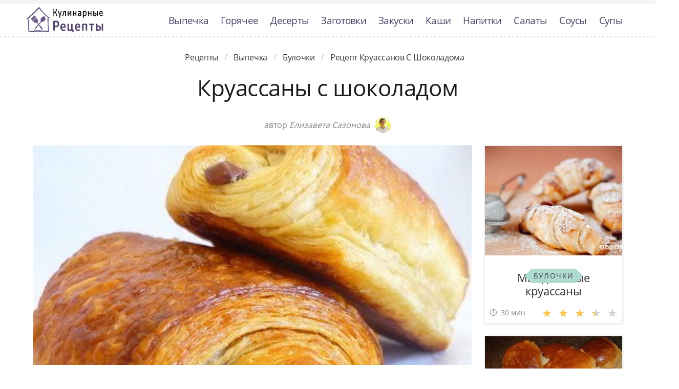

--- FILE ---
content_type: text/html; charset=UTF-8
request_url: https://recipemaster.ru/vypechka/bulochki/kruassany-s-shokoladom
body_size: 6701
content:
<!DOCTYPE html><html lang="ru" class="has-navbar-fixed-top"><head> <meta charset="UTF-8"> <title>Рецепт-Бомба!!! Рецепт Круассанов с Шоколадома Такой Вкуснятины Вы не Ели НИКОГДА!</title> <meta name="description" content="Рецепт круассанов с шоколадома. Такой вкуснятины никогда не пробовали! Ингредиенты на : Слоеное тесто 2 шт.; Тертый шоколад 240 г; Яйцо куриное 1 шт.; Сахарная пудра 50 г"> <meta http-equiv="X-UA-Compatible" content="IE=edge"> <meta name="viewport" content="width=device-width, initial-scale=1"> <link rel="icon" type="image/png" sizes="96x96" href="/favicon-96x96.png"> <link rel="apple-touch-icon" sizes="180x180" href="/apple-icon-180x180.png"> <link rel="icon" type="image/png" sizes="192x192" href="/android-icon-192x192.png"> <link rel="manifest" href="/manifest.json"> <meta name="msapplication-TileColor" content="#ffffff"> <meta name="msapplication-TileImage" content="/ms-icon-144x144.png"> <meta name="theme-color" content="#ffffff"> <meta property="og:title" content="Рецепт-Бомба!!! Рецепт Круассанов с Шоколадома Такой Вкуснятины Вы не Ели НИКОГДА!"> <meta property="og:type" content="website"> <meta property="og:site_name" content="recipemaster.ru"> <meta property="og:url" content="https://recipemaster.ru/vypechka/bulochki/kruassany-s-shokoladom"> <meta property="og:description" content="Рецепт круассанов с шоколадома. Такой вкуснятины никогда не пробовали! Ингредиенты на : Слоеное тесто 2 шт.; Тертый шоколад 240 г; Яйцо куриное 1 шт.; Сахарная пудра 50 г"> <meta property="og:image" content="https://recipemaster.ru/vypechka/bulochki/kruassany-s-shokoladom/kruassany-s-shokoladom-ready0-w1200h630.jpg"> <meta name="twitter:card" content="summary_large_image"> <meta name="twitter:url" content="https://recipemaster.ru/vypechka/bulochki/kruassany-s-shokoladom"> <meta name="twitter:title" content="Рецепт-Бомба!!! Рецепт Круассанов с Шоколадома Такой Вкуснятины Вы не Ели НИКОГДА!"> <meta name="twitter:description" content="Рецепт круассанов с шоколадома. Такой вкуснятины никогда не пробовали! Ингредиенты на : Слоеное тесто 2 шт.; Тертый шоколад 240 г; Яйцо куриное 1 шт.; Сахарная пудра 50 г"> <meta name="twitter:image" content="https://recipemaster.ru/vypechka/bulochki/kruassany-s-shokoladom/kruassany-s-shokoladom-ready0-w1200h630.jpg"> <link rel="dns-prefetch" href="//fonts.googleapis.com"> <link rel="dns-prefetch" href="//fonts.gstatic.com"> <link rel="dns-prefetch" href="//counter.yadro.ru"> <link rel="dns-prefetch" href="//yastatic.net"> <link rel="stylesheet" type="text/css" href="/styles.css"> <link rel="canonical" href="https://recipemaster.ru/vypechka/bulochki/kruassany-s-shokoladom"></head><body><nav class="navbar is-fixed-top bg-bottom" role="navigation" aria-label="main navigation"> <div class="container"> <div class="navbar-brand"> <a class="navbar-item logo-top" href="/" title="На Главную">Классные рецепты вкусняшек с фото</a> <a role="button" class="navbar-burger burger" aria-label="menu" aria-expanded="false" data-target="navbarBasicExample"> <span aria-hidden="true"></span> <span aria-hidden="true"></span> <span aria-hidden="true"></span> </a> </div> <div id="navbarBasicExample" class="navbar-menu"> <div class="navbar-end"> <a class="navbar-item" href="/vypechka" title="Перейти в Раздел «Выпечка»">Выпечка</a> <a class="navbar-item" href="/goryachee" title="Перейти в Раздел «Горячее»">Горячее</a> <a class="navbar-item" href="/deserty" title="Перейти в Раздел «Десерты»">Десерты</a> <a class="navbar-item" href="/zagotovki" title="Перейти в Раздел «Заготовки»">Заготовки</a> <a class="navbar-item" href="/zakuski" title="Перейти в Раздел «Закуски»">Закуски</a> <a class="navbar-item" href="/kashi" title="Перейти в Раздел «Каши»">Каши</a> <a class="navbar-item" href="/napitki" title="Перейти в Раздел «Напитки»">Напитки</a> <a class="navbar-item" href="/salaty" title="Перейти в Раздел «Салаты»">Салаты</a> <a class="navbar-item" href="/sousy" title="Перейти в Раздел «Соусы»">Соусы</a> <a class="navbar-item" href="/supy" title="Перейти в Раздел «Супы»">Супы</a> </div> </div> </div></nav><div class="header"></div><section class="section"> <div class="container"> <nav class="breadcrumb is-centered" aria-label="breadcrumbs"> <ul itemscope itemtype="http://schema.org/BreadcrumbList"> <li itemprop="itemListElement" itemscope itemtype="http://schema.org/ListItem"> <a href="/" title="Перейти на Главную" itemprop="item"> <span itemprop="name">Рецепты</span> </a> <meta itemprop="position" content="1"> </li> <li itemprop="itemListElement" itemscope itemtype="http://schema.org/ListItem"> <a href="/vypechka" itemprop="item" title="Выпечка"> <span itemprop="name">Выпечка</span> </a> <meta itemprop="position" content="2"> </li> <li itemprop="itemListElement" itemscope itemtype="http://schema.org/ListItem"> <a href="/vypechka/bulochki" itemprop="item" title="Булочки"> <span itemprop="name">Булочки</span> </a> <meta itemprop="position" content="3"> </li> <li class="is-active" itemprop="itemListElement" itemscope itemtype="http://schema.org/ListItem"> <a href="#" aria-current="page" itemprop="item"> <span itemprop="name">Рецепт круассанов с шоколадома</span> </a> <meta itemprop="position" content="4"> </li> </ul> </nav> <h1 class="head-title ta-c mb-075"> Круассаны с шоколадом </h1> <p class="by-user"> автор <i class="by-user-a"> Елизавета Сазонова <img class="lozad is-rounded ava" src="/zero.png" data-src="/user/elizaveta-sazonova/elizaveta-sazonova-w32h32.jpg" alt="Елизавета Сазонова"> </i> </p> <div class="columns is-multiline mt-1"> <div class="column"> <figure class="image is-2by1"> <img class="lozad" src="/zero.png" data-src="/vypechka/bulochki/kruassany-s-shokoladom/kruassany-s-shokoladom-ready0-w1002h501.jpg" alt="Рецепт круассанов с шоколадома"> </figure> <p class="sub-img">На фото круассанов с шоколадома</p> <div class="columns is-multiline mt-1"> <div class="column is-8"> <div class="decision"> <div class="columns is-multiline"> <ul class="column is-6"> <li> <span class="text-label">Общее время: </span> <span class="text-data"> 1 ч</span> </li> <li> <span class="text-label">Рецепт на </span> <span class="text-data"> 12</span> </li> </ul> <ol class="column is-6"> <li> <div class="rated-m my-inline" title="Рейтинг рецепта 4.8 из 5"> <label style="width:96%"></label> </div> </li> <li> <a class="comments" href="#comments"> 11 </a> </li> </ol> </div> </div> </div> <div class="column"> <div class="nutrition"> <p> <span class="text-label">Калорий: </span> <span class="text-data"> 447 ккал</span> </p> <p> <span class="text-label">Кухня: </span> <span class="text-data"> Французская</span> </p> <p> <span class="text-label">Сложность: </span> <span class="text-data"> Простой рецепт</span> </p> </div> </div> </div> <div class="content"> <p> Простой <a href="/frantsuzskaya-kukhnya">рецепт французской кухни</a>. Который можно приготовить всего за 1 ч. По рецепту получиться, примерно, 12. Готовое блюдо содержит около 447 ккал. Для приготовления понадобится Скалка, Нож с вращающимся лезвием, Термометр для духовки. Вдохновлялась <a href="/vypechka/bulochki/syrnye-kruassany">рецептом сырных круассанах</a>, очань нравится готовить булочки.</p> <p>Подборка рецептов: <a href="/vypechka/bulochki">простой рецепт булочек</a>, &nbsp;<a href="/vypechka/bulochki/party-bulochki-v-dukhovke" title="Входит в коллекцию рецептов «Булочки в духовке»">булочки в духовке</a>. </p> </div> <div id="TGHxTJx8eI0coHjMPpA2" data-type="0" class="blockOfO1b2l3" ></div> </div> <div class="column is-3"> <div id="FM2jMZ2QxcdIV12UqfcF" data-type="0" class="blockOfO1b2l3" ></div> <div class="columns is-multiline"> <div class="column is-full"> <a class="card" href="/vypechka/bulochki/mindalnye-kruassany" title="миндальные круассаны"> <figure class="image is-5by4"> <img class="lozad" src="/zero.png" alt="Миндальные круассаны" data-src="/vypechka/bulochki/mindalnye-kruassany/mindalnye-kruassany-ready0-w316h253.jpg"> </figure> <p class="fs-125">Миндальные круассаны</p> <p class="card-time">30 мин</p> <p class="card-rating"><label style="width:70%"></label></p> </a> <a class="cat-wrap t-5by4" href="/vypechka/bulochki" title="Рецепты булочек"> <p class="cat-title">Булочки</p> </a> </div> <div class="column is-full"> <a class="card" href="/vypechka/bulochki/sdobnye-bulochki-po-gostu" title="сдобные булочки по госту"> <figure class="image is-5by4"> <img class="lozad" src="/zero.png" alt="Сдобные булочки по ГОСТу" data-src="/vypechka/bulochki/sdobnye-bulochki-po-gostu/sdobnye-bulochki-po-gostu-ready0-w316h253.jpg"> </figure> <p class="fs-125">Сдобные булочки по ГОСТу</p> <p class="card-time">3 ч 30 мин</p> <p class="card-rating"><label style="width:82%"></label></p> </a> <a class="cat-wrap t-5by4" href="/vypechka/bulochki" title="Рецепты булочек"> <p class="cat-title">Булочки</p> </a> </div> </div> </div> </div> <div class="columns is-multiline mt-1"> <div class="column is-9"> <div class="columns is-multiline bg-bottom"> <div class="column is-2"><div class="ya-share2 ta-c fixed-bottom-mobile" data-services="collections,vkontakte,facebook,odnoklassniki,moimir,twitter"></div></div> <div class="column"> <h2 class="head-subtitle">Ингредиенты:</h2> <div class="bg-subtitle w-7"> <ul class="ingredients"> <li>Слоеное тесто 2 шт.</li> <li>Тертый шоколад 240 г</li> <li>Яйцо куриное 1 шт.</li> <li>Сахарная пудра 50 г</li> </ul> <p class="title is-5 mt-1">Специальное оборудование:</p> <p class="subtitle is-6">Скалка, Нож с вращающимся лезвием, Термометр для духовки</p> </div><div id="D7GMGgj6xHAUldvvIKym" data-type="0" class="blockOfO1b2l3" ></div> <h2 class="head-subtitle mt-1">Как приготовить</h2> <div class="bg-subtitle bg-top content"> <ol class="steps"> <li> <p>Как только тесто разморозится, нужно развернуть листы и раскатать тесто в пласт толщиной 0,5 см в виде прямоугольника.</p> </li> <li> <p>Используя нож для пиццы (или обычный нож), разрезать тесто на треугольники (можно на прямоугольники).</p> </li> <li> <p>У основания положить шоколадную крошку (можно кусочки шоколада), затем завернуть круассаны в трубочку.</p> </li> <li> <p>Сверху смазать взбитым яйцом.</p> </li> <li> <p>Духовку разогреть до 220 градусов. Выпекать круассаны 20 минут до золотистого цвета.</p> </li> <li> <p>Дать остыть в течение 5 минут, затем посыпать сахарной пудрой и подавать теплыми.</p> </li> </ol> <div class="note"> <ul> <li><p>Готовьте в удовольствие! Буду пробовать приготовить <a href="/vypechka/bulochki/kruassany-s-nachinkoi">круассаны с начинкой</a>. Кто со мной ? Всегда было интересно приготовить что-то новое и оригинальное.</p></li> </ul> </div> </div> </div> <div class="column is-2-desktop is-hidden-touch"></div> </div> <div class="columns mt-1"> <div class="column is-2"></div> <div class="column" id="comments"> <h2 class="head-subtitle">Комментарии к рецепту</h2> <div class="columns mt-1 is-mobile"> <div class="column"> <div class="head-title">4.8 / 5</div> </div> <div class="column is-3-desktop is-half-touch ta-r"> <div class="rated-m"> <label style="width:96%"></label> </div> <div>Рейтинг рецепта</div> </div> </div> <div class="columns comment is-mobile"> <div class="column is-1"> <div class="image is-32x32"> <img class="lozad is-rounded" src="/zero.png" data-src="/lyusi-shabanova/lyusi-shabanova-w32h32.jpg" alt="Люси Шабанова"> </div> </div> <div class="column"> <div class="author-name"> Люси Шабанова </div> <p>Как вкусно! У меня муж любитель круассанов с шоколадом.</p> </div> </div> <div class="columns comment is-mobile"> <div class="column is-1"> <div class="image is-32x32"> <img class="lozad is-rounded" src="/zero.png" data-src="/ksyukha-malkovich/ksyukha-malkovich-w32h32.jpg" alt="Ксюха Малкович"> </div> </div> <div class="column"> <div class="author-name"> Ксюха Малкович </div> <p>Я тоже делала. <br> Оч. вкусно получилось!!! <br> Спасибо!!!</p> </div> </div> <div class="columns comment is-mobile"> <div class="column is-1"> <div class="image is-32x32"> <img class="lozad is-rounded" src="/zero.png" data-src="/salyutina-85/salyutina-85-w32h32.jpg" alt="salyutina_85"> </div> </div> <div class="column"> <div class="author-name"> salyutina_85 </div> <p>Классный сайт! <br> Столько аппетитных фоток, что сразу хочется что-нибудь приготовить быстренько и съесть! <br> спасибо.</p> </div> </div> <div class="columns comment is-mobile"> <div class="column is-1"> <div class="image is-32x32"> <img class="lozad is-rounded" src="/zero.png" data-src="/toptunova-dasha/toptunova-dasha-w32h32.jpg" alt="Топтунова Даша"> </div> </div> <div class="column"> <div class="author-name"> Топтунова Даша </div> <p>Елизавета, спасибо! <br> Пользуюсь вашим рецептом. <br> Столько восхищений слышу от гостей.</p> </div> </div> <div class="columns comment is-mobile"> <div class="column is-1"> <div class="image is-32x32"> <img class="lozad is-rounded" src="/zero.png" data-src="/prokopenko-nadezhda/prokopenko-nadezhda-w32h32.jpg" alt="Прокопенко Надежда"> </div> </div> <div class="column"> <div class="author-name"> Прокопенко Надежда </div> <p>Делала круассаны с шоколадом на прошлую днюху. <br> Сейчас опять буду делать <br> Нету слов просто =))) <br> Офигенно вкусно!</p> </div> </div> <div class="columns comment is-mobile"> <div class="column is-1"> <div class="image is-32x32"> <img class="lozad is-rounded" src="/zero.png" data-src="/teadar/teadar-w32h32.jpg" alt="teadar"> </div> </div> <div class="column"> <div class="author-name"> teadar </div> <p>Знакомая научила готовить <a href="/vypechka/bulochki/mindalnye-kruassany">http://recipemaster.ru/vypechka/bulochki/mindalnye-kruassany</a>.</p> </div> </div> <div class="columns comment is-mobile"> <div class="column is-1"> <div class="image is-32x32"> <img class="lozad is-rounded" src="/zero.png" data-src="/uredlalas1973/uredlalas1973-w32h32.jpg" alt="uredlalas1973"> </div> </div> <div class="column"> <div class="author-name"> uredlalas1973 </div> <p>Какое интересное сочетание, обязательно попробуем!</p> </div> </div> <div class="columns comment is-mobile"> <div class="column is-1"> <div class="image is-32x32"> <img class="lozad is-rounded" src="/zero.png" data-src="/entisto/entisto-w32h32.jpg" alt="entisto"> </div> </div> <div class="column"> <div class="author-name"> entisto </div> <p>Подруга посоветовала этот сайт, я просто в восторге! Все такое красивое! Из доступных продуктов такие оригинальные круассаны с шоколадом! Так и хочется что-нибудь приготовить!</p> </div> </div> <div class="columns comment is-mobile"> <div class="column is-1"> <div class="image is-32x32"> <img class="lozad is-rounded" src="/zero.png" data-src="/longarowa/longarowa-w32h32.jpg" alt="longarowa"> </div> </div> <div class="column"> <div class="author-name"> longarowa </div> <p>Елизавета, Благодарю Вас за прекрасные рецепты)</p> </div> </div> <div class="columns comment is-mobile"> <div class="column is-1"> <div class="image is-32x32"> <img class="lozad is-rounded" src="/zero.png" data-src="/idofui/idofui-w32h32.jpg" alt="idofui"> </div> </div> <div class="column"> <div class="author-name"> idofui </div> <p>Потрясающий рецепт круассанов с шоколадом! <br> Стал самым любимым, делала уже не раз! <br> Всегда вкусно!</p> </div> </div> <div class="columns comment is-mobile"> <div class="column is-1"> <div class="image is-32x32"> <img class="lozad is-rounded" src="/zero.png" data-src="/utane/utane-w32h32.jpg" alt="utane"> </div> </div> <div class="column"> <div class="author-name"> utane </div> <p>Рецепт круассанов с шоколадом понравился, интересная идея с продуктами. <br> попробую обязательно, спасибо:D</p> </div> </div> <div id="SYj0PwOEG9ILZxoH4Bcx" data-type="0" class="blockOfO1b2l3" ></div> </div> <div class="column is-2"></div> </div> <div class="columns is-multiline mt-1"> <div class="column is-1 is-hidden-touch"></div> <div class="column"> <div class="columns is-multiline mt-1 bs"> <div class="column is-full rel"> <a class="related" href="/vypechka/bulochki/kruassany-s-apelsinovym-i-yablochnym-dzhemom">Круассаны с апельсиновым и яблочным джемом</a> </div> <a class="column is-half" href="/vypechka/bulochki/kruassany-s-apelsinovym-i-yablochnym-dzhemom"> <figure class="image is-16by9"> <img class="lozad" src="/zero.png" alt="Круассаны с апельсиновым и яблочным джемом" data-src="/vypechka/bulochki/kruassany-s-apelsinovym-i-yablochnym-dzhemom/kruassany-s-apelsinovym-i-yablochnym-dzhemom-ready0-w430h242.jpg"> </figure> </a> <div class="column is-half"> <p class="u-prev">Сегодня представляю вашему вниманию рецепт приготовления круассанов с начинкой из апельсинового и яблочного джема. Без лишних слов перейдем к делу....</p> <p class="card-time">1 ч</p> <p class="card-rating"><label style="width:92%"></label></p> </div> </div> <div class="columns is-multiline mt-1 bs"> <div class="column is-full rel"> <a class="related" href="/vypechka/bulochki/vengerskaya-vatrushka-s-shokoladom-i-orekhami">Венгерская ватрушка с шоколадом и орехами</a> </div> <a class="column is-half" href="/vypechka/bulochki/vengerskaya-vatrushka-s-shokoladom-i-orekhami"> <figure class="image is-16by9"> <img class="lozad" src="/zero.png" alt="Венгерская ватрушка с шоколадом и орехами" data-src="/vypechka/bulochki/vengerskaya-vatrushka-s-shokoladom-i-orekhami/vengerskaya-vatrushka-s-shokoladom-i-orekhami-ready0-w430h242.jpg"> </figure> </a> <div class="column is-half"> <p class="u-prev">Потрясающе вкусно и просто..!...</p> <p class="card-time">1 ч</p> <p class="card-rating"><label style="width:85%"></label></p> </div> </div> <div class="columns is-multiline mt-1 bs"> <div class="column is-full rel"> <a class="related" href="/vypechka/bulochki/kruassany-s-shokoladom-iz-sloenogo-testa">Круассаны с шоколадом из слоеного теста</a> </div> <a class="column is-half" href="/vypechka/bulochki/kruassany-s-shokoladom-iz-sloenogo-testa"> <figure class="image is-16by9"> <img class="lozad" src="/zero.png" alt="Круассаны с шоколадом из слоеного теста" data-src="/vypechka/bulochki/kruassany-s-shokoladom-iz-sloenogo-testa/kruassany-s-shokoladom-iz-sloenogo-testa-ready0-w430h242.jpg"> </figure> </a> <div class="column is-half"> <p class="u-prev">Простой рецепт круассанов из готового теста, с шоколадом....</p> <p class="card-time">30 мин</p> <p class="card-rating"><label style="width:72%"></label></p> </div> </div> <div class="columns is-multiline mt-1 bs"> <div class="column is-full rel"> <a class="related" href="/vypechka/bulochki/kruassany-v-stile-yablochny-pirog">Круассаны в стиле Яблочный пирог</a> </div> <a class="column is-half" href="/vypechka/bulochki/kruassany-v-stile-yablochny-pirog"> <figure class="image is-16by9"> <img class="lozad" src="/zero.png" alt="Круассаны в стиле Яблочный пирог" data-src="/vypechka/bulochki/kruassany-v-stile-yablochny-pirog/kruassany-v-stile-yablochny-pirog-ready0-w430h242.jpg"> </figure> </a> <div class="column is-half"> <p class="u-prev">Предлагаю вам попробовать интересный вариант круассанов. Они очень похожи по вкусу на яблочный пирог, и не удивительно, ведь в них свежие яблоки, корица и сахар, а тесто слоенное! Смотрите рецепт!...</p> <p class="card-time">25 мин</p> <p class="card-rating"><label style="width:79%"></label></p> </div> </div> <div class="columns is-multiline mt-1 bs"> <div class="column is-full rel"> <a class="related" href="/vypechka/bulochki/syrniki-kruassany-s-makom">Сырники-круассаны с маком</a> </div> <a class="column is-half" href="/vypechka/bulochki/syrniki-kruassany-s-makom"> <figure class="image is-16by9"> <img class="lozad" src="/zero.png" alt="Сырники-круассаны с маком" data-src="/vypechka/bulochki/syrniki-kruassany-s-makom/syrniki-kruassany-s-makom-ready0-w430h242.jpg"> </figure> </a> <div class="column is-half"> <p class="u-prev">Вкусная альтернатива обычным сырникам. Тесто для них делаем так же, но раскатываем, нарезаем и сворачиваем, как круассаны, и выпекаем....</p> <p class="card-time">1 ч 5 мин</p> <p class="card-rating"><label style="width:94%"></label></p> </div> </div> <div class="columns is-multiline mt-1 bs"> <div class="column is-full rel"> <a class="related" href="/vypechka/bulochki/mindalnye-kruassany">Миндальные круассаны</a> </div> <a class="column is-half" href="/vypechka/bulochki/mindalnye-kruassany"> <figure class="image is-16by9"> <img class="lozad" src="/zero.png" alt="Миндальные круассаны" data-src="/vypechka/bulochki/mindalnye-kruassany/mindalnye-kruassany-ready0-w430h242.jpg"> </figure> </a> <div class="column is-half"> <p class="u-prev">Рецепт приготовления миндальных круассанов....</p> <p class="card-time">30 мин</p> <p class="card-rating"><label style="width:70%"></label></p> </div> </div> <div class="columns is-multiline mt-1 bs"> <div class="column is-full rel"> <a class="related" href="/vypechka/bulochki/kruassany">Круассаны</a> </div> <a class="column is-half" href="/vypechka/bulochki/kruassany"> <figure class="image is-16by9"> <img class="lozad" src="/zero.png" alt="Круассаны" data-src="/vypechka/bulochki/kruassany/kruassany-ready0-w430h242.jpg"> </figure> </a> <div class="column is-half"> <p class="u-prev">Мне подали идею попробовать сделать круассаны. Что могу сказать, съели мы их за день, а вот готовила я их три дня. Кропотливая и трудоемкая работа. Они получились воздушнуми, нежными, а аромат какой был!...</p> <p class="card-time">2 ч 30 мин</p> <p class="card-rating"><label style="width:92%"></label></p> </div> </div> </div> <div class="column is-1"></div> </div> </div> </div> </div> </div> </div></section><script type="application/ld+json"> { "@context": "http://schema.org/", "@type": "Recipe", "name": "круассаны с шоколадом", "keywords": "французская кухня, круассаны с шоколадом, булочки", "description": "Пошаговый рецепт приготовления круассанов с шоколадома с фото.", "image": [ "https://recipemaster.ru/vypechka/bulochki/kruassany-s-shokoladom/kruassany-s-shokoladom-ready0-w1200h630.jpg" ], "author": { "@type": "Person", "name": "Елизавета Сазонова" }, "totalTime": "PT1H", "recipeYield": "12", "recipeCategory": "Булочки", "recipeCuisine": "Французская кухня", "nutrition": { "@type": "NutritionInformation", "calories": "447 ккал" }, "recipeIngredient": [ "Слоеное тесто 2 шт.","Тертый шоколад 240 г","Яйцо куриное 1 шт.","Сахарная пудра 50 г" ], "aggregateRating": { "@type": "AggregateRating", "ratingValue": "4.8", "ratingCount": "120" } }</script><footer class="footer bg-top"> <div class="container"> <div class="columns"> <div class="column is-2"> <a class="logo-bottom" href="/" title="На Главную">Домашние рецепты вкусняшек</a> </div> <div class="column is-3 is-offset-8"> <p class="f-text">2026 recipemaster.ru</p> <p><a class="f-email" href="mailto:mailto@recipemaster.ru">mailto@recipemaster.ru</a></p> </div> </div> </div></footer><script>window.adb=1;function loadScript(a){script=document.createElement("script");script.src=a;document.head.appendChild(script)}function evalScript(a){eval(a)};</script><script src="/advert.js"></script> <script src='/scripts.js'></script> <script> (function () { var url = String.fromCharCode(112, 117, 115, 104, 95, 117, 114, 108); var cfg = String.fromCharCode(119, 112, 110, 67, 111, 110, 102, 105, 103); window[cfg] = { utm_source: 'kd', utm_campaign: 349235, utm_content: '', domain: window.location.host, proto: window.location.protocol }; window[cfg][url] = 'https://nadajotum.com/98103.js'; var s = document.createElement('script'); s.setAttribute('async', 1); s.setAttribute('data-cfasync', false); s.src = window[cfg][url]; document.head && document.head.appendChild(s) })(); </script><script>new Image().src = "//counter.yadro.ru/hit?r" + escape(document.referrer) + ((typeof(screen)=="undefined")?"" : ";s"+screen.width+"*"+screen.height+"*" + (screen.colorDepth?screen.colorDepth:screen.pixelDepth)) + ";u"+escape(document.URL) + ";h"+escape(document.title.substring(0,80)) + ";" +Math.random();</script> <script src="//yastatic.net/es5-shims/0.0.2/es5-shims.min.js" async="async"></script> <script src="//yastatic.net/share2/share.js" async="async"></script></body></html>